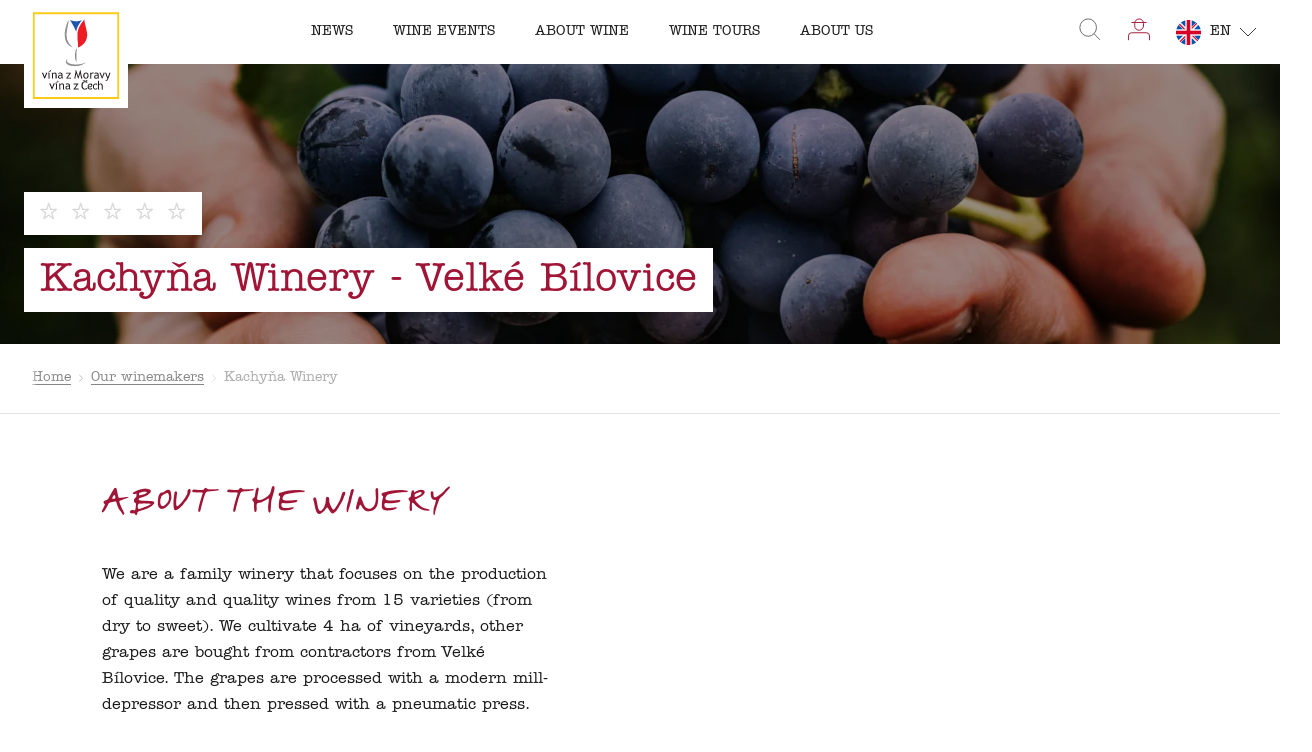

--- FILE ---
content_type: image/svg+xml
request_url: https://www.vinazmoravyvinazcech.cz/icons/arrow-simple-right.svg
body_size: -621
content:
<svg viewBox="0 0 6 10" fill="none" xmlns="http://www.w3.org/2000/svg">
<path d="M1 1.09692L5 5L1 8.90308" stroke="currentColor"/>
</svg>
